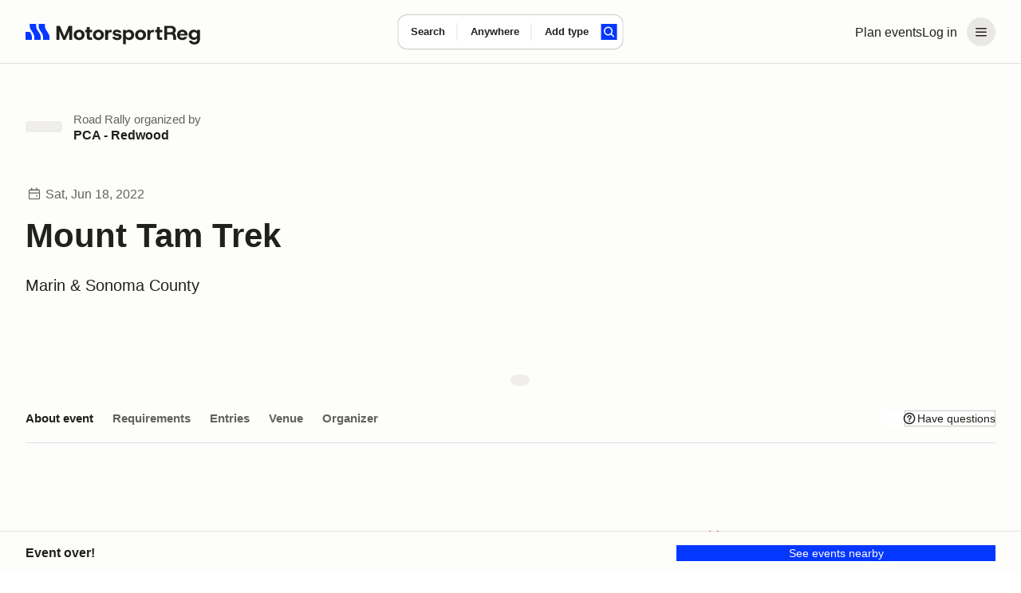

--- FILE ---
content_type: text/javascript; charset=utf-8
request_url: https://marketplace-cdn.motorsportreg.com/_nuxt/B91XjYRO.js
body_size: 312
content:
import{r as d,X as a,j as f}from"./mfBakehB.js";(function(){try{var e=typeof window<"u"?window:typeof global<"u"?global:typeof globalThis<"u"?globalThis:typeof self<"u"?self:{};e.SENTRY_RELEASE={id:"21222986409.1124.1-a4d1984"}}catch{}})();try{(function(){var e=typeof window<"u"?window:typeof global<"u"?global:typeof globalThis<"u"?globalThis:typeof self<"u"?self:{},t=new e.Error().stack;t&&(e._sentryDebugIds=e._sentryDebugIds||{},e._sentryDebugIds[t]="c451427c-3406-4ccf-9de1-77e77642bfca",e._sentryDebugIdIdentifier="sentry-dbid-c451427c-3406-4ccf-9de1-77e77642bfca")})()}catch{}function l(){if(typeof window>"u"||typeof localStorage>"u")return!1;try{const e="__storage_test__";return localStorage.setItem(e,e),localStorage.removeItem(e),!0}catch{return!1}}function i(){if(!l())return{events:d([]),add:()=>{}};const e=a("support_flow-event_stack",[]);function t(n){e.value=e.value.filter(o=>o.uidEvent!==n.uidEvent),e.value.unshift(n),e.value.splice(10)}return{events:f(()=>e.value),add:t}}export{i as u};
